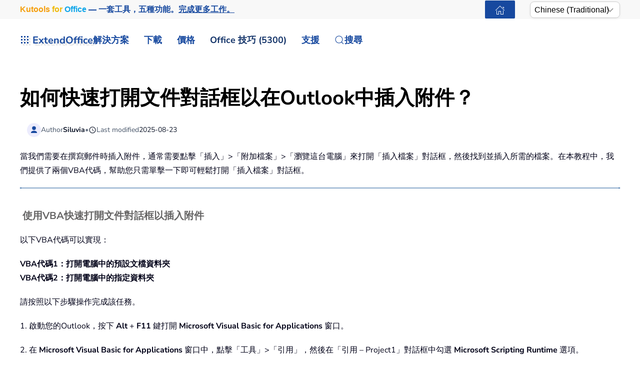

--- FILE ---
content_type: text/html; charset=utf-8
request_url: https://zh-tw.extendoffice.com/documents/outlook/7050-outlook-vba-open-file-dialog-box.html
body_size: 21774
content:
<!DOCTYPE html><html lang=zh-tw dir=ltr><head><meta name=viewport content="width=device-width, initial-scale=1"><link rel=icon href=//cdn.extendoffice.com/images/stories/default_avatar.png sizes=any><link rel=apple-touch-icon href=//cdn.extendoffice.com/images/stories/default_avatar.png><meta charset=utf-8><meta name=robots content="index, follow, max-snippet:-1, max-image-preview:large, max-video-preview:-1"><meta name=description content=學習如何在Outlook中使用VBA創建用於打開文件的對話框，使您可以直接從VBA腳本中選擇和打開文件。><meta name=generator content="Joomla! - Open Source Content Management"><link rel=preconnect href=https://cdn.extendoffice.com><link rel=preload href=//cdn.extendoffice.com/images/stories/doc-outlook/open-file-dialog-box/doc-open-file-dialog-box-1.png as=image fetchpriority=high><link href=//cdn.extendoffice.com/templates/yootheme/css/theme.22.css?1753866220 media=all rel=preload as=style onload="this.rel='stylesheet'"><title>如何快速打開文件對話框以在Outlook中插入附件？</title><link href=//cdn.extendoffice.com/favicon.ico rel=icon type=image/vnd.microsoft.icon> <script type=application/json class="joomla-script-options new">{"joomla.jtext":{"RLTA_BUTTON_SCROLL_LEFT":"Scroll buttons to the left","RLTA_BUTTON_SCROLL_RIGHT":"Scroll buttons to the right","ERROR":"\u932f\u8aa4","MESSAGE":"\u6d88\u606f","NOTICE":"\u6ce8\u610f","WARNING":"\u8b66\u544a","JCLOSE":"\u95dc\u9589","JOK":"OK","JOPEN":"\u6253\u958b"},"system.paths":{"root":"","rootFull":"https:\/\/zh-tw.extendoffice.com\/","base":"","baseFull":"https:\/\/zh-tw.extendoffice.com\/"},"csrf.token":"a6368e920e487efe789e6371838e9a01"}</script><link rel=dns-prefetch href=https://cdn.extendoffice.com><link rel=manifest href=https://cdn.extendoffice.com/manifest.json><meta name=google-adsense-account content=ca-pub-8607818429564656><link rel=canonical href=https://zh-tw.extendoffice.com/documents/outlook/7050-outlook-vba-open-file-dialog-box.html /><link rel=alternate hreflang=ar-SA href=https://ar.extendoffice.com/documents/outlook/7050-outlook-vba-open-file-dialog-box.html /><link rel=alternate hreflang=de-DE href=https://de.extendoffice.com/documents/outlook/7050-outlook-vba-open-file-dialog-box.html /><link rel=alternate hreflang=es-ES href=https://es.extendoffice.com/documents/outlook/7050-outlook-vba-open-file-dialog-box.html /><link rel=alternate hreflang=fr-FR href=https://fr.extendoffice.com/documents/outlook/7050-outlook-vba-open-file-dialog-box.html /><link rel=alternate hreflang=it-IT href=https://it.extendoffice.com/documents/outlook/7050-outlook-vba-open-file-dialog-box.html /><link rel=alternate hreflang=ja-JP href=https://ja.extendoffice.com/documents/outlook/7050-outlook-vba-open-file-dialog-box.html /><link rel=alternate hreflang=ko-KR href=https://ko.extendoffice.com/documents/outlook/7050-outlook-vba-open-file-dialog-box.html /><link rel=alternate hreflang=nl-NL href=https://nl.extendoffice.com/documents/outlook/7050-outlook-vba-open-file-dialog-box.html /><link rel=alternate hreflang=pt-PT href=https://pt.extendoffice.com/documents/outlook/7050-outlook-vba-open-file-dialog-box.html /><link rel=alternate hreflang=ru-RU href=https://ru.extendoffice.com/documents/outlook/7050-outlook-vba-open-file-dialog-box.html /><link rel=alternate hreflang=tr-TR href=https://tr.extendoffice.com/documents/outlook/7050-outlook-vba-open-file-dialog-box.html /><link rel=alternate hreflang=zh-CN href=https://zh-cn.extendoffice.com/documents/outlook/7050-outlook-vba-open-file-dialog-box.html /><link rel=alternate hreflang=zh-TW href=https://zh-tw.extendoffice.com/documents/outlook/7050-outlook-vba-open-file-dialog-box.html /><link rel=alternate hreflang=en-US href=https://www.extendoffice.com/documents/outlook/7050-outlook-vba-open-file-dialog-box.html /><link rel=alternate hreflang=x-default href=https://www.extendoffice.com/documents/outlook/7050-outlook-vba-open-file-dialog-box.html /> <script type=application/ld+json data-type=gsd>{"@context":"https://schema.org","@type":"BreadcrumbList","itemListElement":[{"@type":"ListItem","position":1,"name":"Home","item":"https://zh-tw.extendoffice.com"},{"@type":"ListItem","position":2,"name":"Documents","item":"https://zh-tw.extendoffice.com/documents.html"},{"@type":"ListItem","position":3,"name":"Outlook","item":"https://zh-tw.extendoffice.com/documents/outlook.html"},{"@type":"ListItem","position":4,"name":"如何快速打開文件對話框以在Outlook中插入附件？","item":"https://zh-tw.extendoffice.com/documents/outlook/7050-outlook-vba-open-file-dialog-box.html"}]}</script> <script type=application/ld+json data-type=gsd>{"@context":"https://schema.org","@type":"Article","mainEntityOfPage":{"@type":"WebPage","@id":"https://zh-tw.extendoffice.com/documents/outlook/7050-outlook-vba-open-file-dialog-box.html"},"headline":"如何快速打開文件對話框以在Outlook中插入附件？","description":"h4 { font-size: 20px; color: #656464; } .More p { padding-left: 10px; } .ads { border: solid 1px #CCC; background-color: #f4f4f3; position: relative; } .ads .header { color: white; background-color: #06476f; border: solid 1px #ccc; padding-top: 5px; padding-bottom: 5px; font-size: 20px; font-weight: bold; } 如何快速打開文件對話框以在Outlook中插入附件？ 當我們需要在撰寫郵件時插入附件，通常需要點擊「插入」&gt;「附加檔案」&gt;「瀏覽這台電腦」來打開「插入檔案」對話框，然後找到並插入所需的檔案。在本教程中，我們提供了兩個VBA代碼，幫助您只需單擊一下即可輕鬆打開「插入檔案」對話框。 使用VBA快速打開文件對話框以插入附件 以下VBA代碼可以實現： VBA代碼1：打開電腦中的預設文檔資料夾 VBA代碼2：打開電腦中的指定資料夾 請按照以下步驟操作完成該任務。 1. 啟動您的Outlook，按下 Alt + F11 鍵打開 Microsoft Visual Basic for Applications 窗口。 2. 在 Microsoft Visual Basic for Applications 窗口中，點擊「工具」&gt;「引用」，然後在「引用 – Project1」對話框中勾選 Microsoft Scripting Runtime 選項。 3. 點擊「插入」&gt;「模組」。然後將以下VBA代碼之一複製到模組窗口中。 VBA代碼1：打開電腦中的預設文檔資料夾 Sub OpenFileDialog() &#039;Updated by Extendoffice 20220713 Dim xApp As Object Dim xFileDlg As FileDialog Dim xSelItem As Variant Dim xMail As MailItem On Error Resume Next Set xApp = CreateObject(&quot;Excel.Application&quot;) xApp.Visible = False Set xFileDlg = xApp.Application.FileDialog(msoFileDialogFilePicker) xFileDlg.AllowMultiSelect = True If xFileDlg.Show = 0 Then Exit Sub Set xMail = Application.ActiveInspector.currentItem For Each xSelItem In xFileDlg.SelectedItems xMail.Attachments.Add xSelItem Next xApp.Quit Set xFileDlg = Nothing Set xApp = Nothing End Sub VBA代碼2：打開電腦中的指定資料夾 Sub OpenCertianFolderDialog() &#039;Updated by Extendoffice 20220713 Dim xApp As Object Dim xFileDlg As FileDialog Dim xSelItem As Variant Dim xMail As MailItem On Error Resume Next Set xApp = CreateObject(&quot;Excel.Application&quot;) xApp.Visible = False Set xFileDlg = xApp.Application.FileDialog(msoFileDialogFilePicker) xFileDlg.InitialFileName = &quot;C:\\Users\\Win10x64Test\\Desktop\\save attachments\\&quot; &#039;Specify the path to the folder you want to open xFileDlg.AllowMultiSelect = True If xFileDlg.Show = 0 Then GoTo L1 Set xMail = Application.ActiveInspector.CurrentItem For Each xSelItem In xFileDlg.SelectedItems xMail.Attachments.Add xSelItem Next L1: xApp.Quit Set xFileDlg = Nothing Set xApp = Nothing End Sub 注意： 1) VBA代碼1有助於打開電腦中的預設文檔資料夾。 2) 在VBA代碼2中，請將以下行中的資料夾路徑更改為您需要的路徑。 xFileDlg.InitialFileName = &quot;C:\\Users\\Win10x64Test\\Desktop\\save attachments\\&quot; 每次運行此代碼時，將會打開指定的資料夾。 4. 按下 Alt + Q 鍵關閉 Microsoft Visual Basic for Applications 窗口。 現在您需要一個按鈕來運行宏。 5. 點擊「首頁」&gt;「新建郵件」創建新郵件。在郵件窗口中，點擊「自定義快速訪問工具欄」&gt;「更多命令」。 6. 在 Outlook 選項 對話框中，您需要進行如下配置。 6.1) 在「從下列位置選擇命令」下拉列表中，選擇「宏」； 6.2) 選擇您在上一步添加的宏； 6.3) 點擊「添加」按鈕將此宏添加到「自定義快速訪問工具欄」框中。 7. 保持右側框中的腳本被選中，然後點擊「修改」按鈕。在「修改按鈕」對話框中，為腳本分配一個新的按鈕並點擊「確定」。 8. 在 Outlook 選項 對話框中點擊「確定」保存更改。 9. 您在第7步指定的按鈕將被添加到快速訪問工具欄中。在撰寫郵件時，如果要插入附件，只需點擊此按鈕即可打開「瀏覽」資料夾並選擇需要插入的檔案。 .second-line-indent { text-indent: -1.7em; } .second-line-indent::first-line { text-indent: 1.7em; } 最佳辦公室生產力工具 最新消息：Kutools for Outlook 推出免費版本！ 體驗全新 Kutools for Outlook，超過100項精彩功能！立即下載！ 🤖 Kutools AI ：採用先進的AI技術輕鬆處理郵件，包括答覆、摘要、優化、擴充、翻譯及撰寫郵件。 📧 郵件自動化：自動回覆（支援POP及IMAP） / 排程發送郵件 / 發送郵件時根據規則自動抄送密送 / 自動轉發（高級規則） / 自動添加問候語 / 自動分割多收件人郵件為個別郵件 ... 📨 郵件管理：撤回郵件 / 根據主題等方式阻止詐騙郵件 / 刪除重複郵件 / 高級搜索 / 整合文件夾 ... 📁 附件專業工具：批量保存 / 批量拆離 / 批量壓縮 / 自動保存 / 自動拆離 / 自動壓縮 ... 🌟 介面魔法：😊更多精美與酷炫表情符號 /重要郵件來臨時提醒 / 最小化 Outlook 而非關閉 ... 👍 一鍵便利：帶附件全部答復 / 防詐騙郵件 / 🕘顯示發件人時區 ... 👩🏼‍🤝‍👩🏻 聯絡人與日曆：從選中郵件批量添加聯絡人 / 分割聯絡人組為個別組 / 移除生日提醒 ... 以您偏好的語言使用 Kutools，支援英語、西班牙語、德語、法語、中文及超過40種其他語言！ 只需點擊一次，即可立即解鎖 Kutools for Outlook。別等了，現在下載提升您的工作效率！ Kutools for Outlook 功能清單立即下載前往購買 🚀 一鍵下載 — 獲取全部 Office 插件 強力推薦：Kutools for Office（5合1） 一鍵下載五個安裝程式，包括 Kutools for Excel, Outlook, Word, PowerPoint及 Office Tab Pro。 立即下載！ ✅ 一鍵便利：一次操作即可下載全部五套安裝包。 🚀 隨時處理任何 Office 任務：安裝您需求的插件，隨時隨地。 🧰 包含：Kutools for Excel / Kutools for Outlook / Kutools for Word / Office Tab Pro / Kutools for PowerPoint 套件介紹 ⬇下載套件 💳 購買套件","image":{"@type":"ImageObject","url":"https://zh-tw.extendoffice.com/"},"publisher":{"@type":"Organization","name":"ExtendOffice","logo":{"@type":"ImageObject","url":"https://zh-tw.extendoffice.com/images/logo_gd.png"}},"author":{"@type":"Person","name":"Siluvia","url":"https://zh-tw.extendoffice.com/documents/outlook/7050-outlook-vba-open-file-dialog-box.html"},"datePublished":"2022-07-20T17:10:01+08:00","dateCreated":"2022-07-20T17:10:01+08:00","dateModified":"2025-08-23T17:27:39+08:00"}</script><style class=jchoptimize-image-attributes>img{max-width:100%;height:auto}</style><style class=jchoptimize-critical-css id=9123a241da0fb10a2c23010c2e7141c2a743f3efd96f90c0848ca31523647c08>.uk-hidden-visually:not(:focus):not(:active):not(:focus-within){position:absolute !important;width:1px !important;height:1px !important;padding:0 !important;border:0 !important;margin:0 !important;overflow:hidden !important;clip-path:inset(50%) !important;white-space:nowrap !important}</style> <script src=//cdn.extendoffice.com/media/com_jchoptimize/cache/js/7f27b5bcb6be0b0fb93c86462d95794c72f40c46a55c12e9f12aec231fe2c632.js></script> <script data-jch=js0>rltaSettings={"switchToAccordions":true,"switchBreakPoint":576,"buttonScrollSpeed":5,"addHashToUrls":true,"rememberActive":true,"wrapButtons":false,"switchBasedOn":"window","animations":"fade,slide","animationSpeed":7,"mode":"click","slideshowInterval":5000,"slideshowRestart":"1","slideshowRestartTimeout":10000,"scroll":"0","scrollOnLinks":"0","scrollOnUrls":"adaptive","scrollOffsetTop":20,"scrollOffsetBottom":20,"useWideScreenScrollOffsets":false,"scrollOffsetBreakPoint":576,"scrollOffsetTopWide":20,"scrollOffsetBottomWide":20}</script> <script>window.yootheme||={};var $theme=yootheme.theme={"i18n":{"close":{"label":"Close"},"totop":{"label":"Back to top"},"marker":{"label":"Open"},"navbarToggleIcon":{"label":"Open Menu"},"paginationPrevious":{"label":"Previous page"},"paginationNext":{"label":"Next Page"},"searchIcon":{"toggle":"Open Search","submit":"Submit Search"},"slider":{"next":"Next slide","previous":"Previous slide","slideX":"Slide %s","slideLabel":"%s of %s"},"slideshow":{"next":"Next slide","previous":"Previous slide","slideX":"Slide %s","slideLabel":"%s of %s"},"lightboxPanel":{"next":"Next slide","previous":"Previous slide","slideLabel":"%s of %s","close":"Close"}}};</script> <script>(function(w,d,s,l,i){w[l]=w[l]||[];w[l].push({'gtm.start':new Date().getTime(),event:'gtm.js'});var f=d.getElementsByTagName(s)[0],j=d.createElement(s),dl=l!='dataLayer'?'&l='+l:'';j.async=true;j.src='https://www.googletagmanager.com/gtm.js?id='+i+dl;f.parentNode.insertBefore(j,f);})(window,document,'script','dataLayer','GTM-M9PVJ2L');</script> <script>if('serviceWorker'in navigator){window.addEventListener('load',function(){navigator.serviceWorker.register('/sw.js').then(function(registration){}).catch(function(error){});});}</script> <script>document.addEventListener("DOMContentLoaded",function(){const e=["https://cdn.extendoffice.com/media/prism/prism.css","https://cdn.extendoffice.com/media/prism/prism.js","https://cdn.extendoffice.com/templates/yootheme/js/lite-yt-embed.js","https://cdn.extendoffice.com/templates/yootheme/css/lite-yt-embed.css","https://cdn.extendoffice.com/templates/yootheme/css/tabsaccordions-theme.css","https://cdn.extendoffice.com/templates/yootheme/css/fontawesome.css","https://cdn.extendoffice.com/templates/yootheme/vendor/assets/uikit/dist/js/uikit-icons-tech-space.min.js"];e.forEach(function(e){let t;e.endsWith(".css")?document.querySelector(`link[href="${e}"]`)||(t=document.createElement("link"),t.rel="stylesheet",t.href=e,document.head.appendChild(t)):e.endsWith(".js")&&!document.querySelector(`script[src="${e}"]`)&&(t=document.createElement("script"),t.src=e,t.defer=!0,e.endsWith("prism.js")&&t.addEventListener("load",function(){Prism.highlightAll()}),document.body.appendChild(t))});});</script> <script>document.addEventListener('DOMContentLoaded',function(){var e=document.createElement('script');e.type='module';e.src="https://cdn.extendoffice.com/media/tabsaccordions/js/script.min.js";e.onload=function(){if(window.RegularLabs&&window.RegularLabs.TabsAccordions&&typeof window.RegularLabs.TabsAccordions.init==='function'){window.RegularLabs.TabsAccordions.init(null)}else{console.error('Initialization function not found or script not loaded correctly')}};e.onerror=function(){console.error('The script failed to load.')};document.body.appendChild(e)});</script><style>.jchoptimize-reduce-dom{min-height:200px}</style> </head><body class=""><div class="uk-hidden-visually uk-notification uk-notification-top-left uk-width-auto"><div class=uk-notification-message> <a href=#tm-main class=uk-link-reset>Skip to main content</a> </div></div><div class="tm-page-container uk-clearfix"><div class="tm-page uk-margin-auto"> <header class="tm-header-mobile uk-hidden@s"><div class=uk-navbar-container><div class="uk-container uk-container-expand"> <nav class=uk-navbar uk-navbar="{&quot;align&quot;:&quot;center&quot;,&quot;container&quot;:&quot;.tm-header-mobile&quot;,&quot;boundary&quot;:&quot;.tm-header-mobile .uk-navbar-container&quot;}"><div class=uk-navbar-right><div class=uk-navbar-item id=module-968><div class="uk-margin-remove-last-child custom"><style>#log svg{padding-bottom:3px}.shadow{-webkit-filter:drop-shadow( 4px 4px 0 rgba(0,0,0,0.1));filter:drop-shadow( 4px 4px 0 rgba(0,0,0,0.1))}.right-log{margin-right:5px}.at-expanding-share-button .at-expanding-share-button-toggle-bg>span{border-radius:2px !important;z-index:99999}.at-expanding-share-button .at-icon-wrapper{border-radius:2px !important;z-index:99999}div.code-toolbar>.toolbar>.toolbar-item>a,div.code-toolbar>.toolbar>.toolbar-item>button,div.code-toolbar>.toolbar>.toolbar-item>span{color:#fff;font-size:16px;background:#17499F;margin-right:25px}.zoom-in-b{cursor:url(//cdn.extendoffice.com/images/stories/search-plus-b.svg),auto}.navbarW{z-index:800!important}.jlexreview ._btn{background:#17499F!important;color:#ffffff!important}.jlexreview{font-family:'Nunito Sans';font-size:16px;font-weight:400;line-height:1.75;-webkit-text-size-adjust:100%;background:#fff;color:#000118;-webkit-font-smoothing:antialiased;-moz-osx-font-smoothing:grayscale;text-rendering:optimizeLegibility}.is-active{color:#17499F!important}.captcha-container{margin-top:10px;margin-left:5px}.requiredsign{margin-left:45px;font-size:16px;margin-bottom:5px}.ce-cf-container{margin-bottom:10px}</style><div><span class=logofont><a class=uk-link-heading href=/><span id=log class="shadow right-log" uk-icon=grid></span>ExtendOffice</a></span></div></div></div> <a uk-toggle href=#tm-dialog-mobile class=uk-navbar-toggle><div uk-navbar-toggle-icon></div></a> </div></nav> </div> </div><div id=tm-dialog-mobile uk-offcanvas="container: true; overlay: true" mode=slide flip><div class="uk-offcanvas-bar uk-flex uk-flex-column"> <button class="uk-offcanvas-close uk-close-large" type=button uk-close uk-toggle="cls: uk-close-large; mode: media; media: @s"></button><div class=uk-margin-auto-bottom><div class=uk-panel id=module-menu-dialog-mobile><ul class="uk-nav uk-nav-secondary uk-nav-divider uk-nav-accordion" uk-nav="targets: &gt; .js-accordion"> <li class="item-6926 js-accordion uk-parent"><a href>解決方案 <span uk-nav-parent-icon></span></a> <ul class=uk-nav-sub> <li class=item-6928><a href=/product/office-tab.html>Office Tab</a></li> <li class=item-6929><a href=/product/kutools-for-excel.html>Kutools for Excel</a></li> <li class=item-6930><a href=/product/kutools-for-outlook.html>Kutools for Outlook</a></li> <li class=item-6931><a href=/product/kutools-for-word.html>Kutools for Word</a></li> <li class=item-6932><a href=/product/kutools-for-powerpoint.html>Kutools for PowerPoint</a></li></ul></li> <li class="item-6927 js-accordion uk-parent"><a href>下載 <span uk-nav-parent-icon></span></a> <ul class=uk-nav-sub> <li class=item-6933><a href=/download/office-tab.html><span class=uk-margin-small-right uk-icon="icon: download;"></span> Office Tab</a></li> <li class=item-6934><a href=/download/kutools-for-excel.html><span class=uk-margin-small-right uk-icon="icon: download;"></span> Kutools for Excel</a></li> <li class=item-6935><a href=/download/kutools-for-outlook.html><span class=uk-margin-small-right uk-icon="icon: download;"></span> Kutools for Outlook</a></li> <li class=item-6936><a href=/download/kutools-for-word.html><span class=uk-margin-small-right uk-icon="icon: download;"></span> Kutools for Word</a></li> <li class="item-6939 uk-nav-divider"></li> <li class=item-6937><a href=/support/uninstall-software.html><span class=uk-margin-small-right uk-icon="icon: info;"></span> 簡化安裝流程</a></li> <li class=item-6938><a href=/support/end-user-license-agreement.html><span class=uk-margin-small-right uk-icon="icon: info;"></span> 使用者授權協議</a></li></ul></li> <li class="item-6940 js-accordion uk-parent"><a href>定價 <span uk-nav-parent-icon></span></a> <ul class=uk-nav-sub> <li class=item-6941><a href=/order/office-tab.html><span class=uk-margin-small-right uk-icon="icon: cart;"></span> Office Tab</a></li> <li class=item-6942><a href=/order/kutools-for-excel.html><span class=uk-margin-small-right uk-icon="icon: cart;"></span> Kutools for Excel</a></li> <li class=item-6943><a href=/order/kutools-for-outlook.html><span class=uk-margin-small-right uk-icon="icon: cart;"></span> Kutools for Outlook</a></li> <li class=item-6944><a href=/order/kutools-for-word.html><span class=uk-margin-small-right uk-icon="icon: cart;"></span> Kutools for Word</a></li> <li class=item-6946><a href="https://secure.2checkout.com/checkout/buy?merchant=EXTENDOF&amp;tpl=one-column&amp;style=one-column6709c8cf4807c&amp;prod=2YBBDGRNS9%3BT9O366GOHW%3B2GHHY7WZLC%3B3844J8UMU3&amp;qty=1%3B1%3B1%3B1"><span class=uk-margin-small-right uk-icon="icon: cart;"></span> 4合1軟體套裝</a></li> <li class="item-6945 uk-nav-divider"></li> <li class=item-6947><a href=/support/refund-policy.html><span class=uk-margin-small-right uk-icon="icon: info;"></span> 60天退款</a></li></ul></li> <li class="item-6948 js-accordion uk-parent"><a href>Office 技巧 (5300) <span uk-nav-parent-icon></span></a> <ul class=uk-nav-sub> <li class=item-6949><a href=/documents/excel.html><span class=uk-margin-small-right uk-icon="icon: question;"></span> 如何操作 Excel (3000+)</a></li> <li class=item-6950><a href=/documents/outlook.html><span class=uk-margin-small-right uk-icon="icon: question;"></span> Outlook 使用技巧 (1200+)</a></li> <li class=item-6951><a href=/documents/word.html><span class=uk-margin-small-right uk-icon="icon: question;"></span> 如何使用 Word (300+)</a></li> <li class="item-6952 uk-nav-divider"></li> <li class=item-6953><a href=/excel/functions.html><span class=uk-margin-small-right uk-icon="icon: file-text;"></span> Excel 函數 (498)</a></li> <li class=item-6954><a href=/excel/formulas.html><span class=uk-margin-small-right uk-icon="icon: file-text;"></span> Excel 公式 (350)</a></li> <li class=item-6955><a href=/excel/excel-charts.html><span class=uk-margin-small-right uk-icon="icon: camera;"></span> Excel 圖表</a></li> <li class=item-6956><a href=/outlook-tutorials-home.html><span class=uk-margin-small-right uk-icon="icon: mail;"></span> Outlook 教程</a></li></ul></li> <li class="item-6957 js-accordion uk-parent"><a href>支援 <span uk-nav-parent-icon></span></a> <ul class=uk-nav-sub> <li class="item-6958 uk-parent"><a href>變更日誌</a> <ul> <li class=item-6959><a href=/support/latest-updates/office-tab.html><span class=uk-margin-small-right uk-icon="icon: history;"></span> Office Tab</a></li> <li class=item-6960><a href=/support/latest-updates/kutools-for-excel.html><span class=uk-margin-small-right uk-icon="icon: history;"></span> Kutools for Excel</a></li> <li class=item-6961><a href=/support/latest-updates/kutools-for-outlook.html><span class=uk-margin-small-right uk-icon="icon: history;"></span> Kutools for Outlook</a></li> <li class=item-6962><a href=/support/latest-updates/kutools-for-word.html><span class=uk-margin-small-right uk-icon="icon: history;"></span> Kutools for Word</a></li></ul></li> <li class="item-6963 uk-nav-divider"></li> <li class="item-6964 uk-parent"><a href>功能教程</a> <ul> <li class=item-6965><a href=/product/office-tab/office-tab-feature-demo.html><span class=uk-margin-small-right uk-icon="icon: file-pdf;"></span> Office Tab</a></li> <li class=item-6966><a href=/product/kutools-for-excel/product-tutorials.html><span class=uk-margin-small-right uk-icon="icon: file-pdf;"></span> Kutools for Excel</a></li> <li class=item-6967><a href=/product/kutools-for-outlook/product-tutorials.html><span class=uk-margin-small-right uk-icon="icon: file-pdf;"></span> Kutools for Outlook</a></li> <li class=item-6968><a href=/product/kutools-for-word/product-tutorials.html><span class=uk-margin-small-right uk-icon="icon: file-pdf;"></span> Kutools for Word</a></li></ul></li> <li class="item-6970 uk-nav-divider"></li> <li class="item-6969 uk-parent"><a href>需要幫助嗎？</a> <ul> <li class=item-6971><a href=/support/retrieveb-license-information.html><span class=uk-margin-small-right uk-icon="icon: chevron-double-right;"></span> 遺失授權？</a></li> <li class=item-6972><a href=/support/bug-report.html><span class=uk-margin-small-right uk-icon="icon: chevron-double-right;"></span> 錯誤回報</a></li> <li class="item-6974 uk-nav-divider"></li> <li class=item-6975><a href=/support/about-us.html><span class=uk-margin-small-right uk-icon="icon: user;"></span> 關於我們</a></li> <li class="item-6976 uk-nav-divider"></li> <li class=item-6977><a href=/support/search.html><span class=uk-margin-small-right uk-icon="icon: search;"></span> 搜尋</a></li></ul></li></ul></li></ul></div></div></div></div></header><div class="tm-toolbar tm-toolbar-default uk-visible@s"><div class="uk-container uk-flex uk-flex-middle"><div><div class="uk-grid-medium uk-child-width-auto uk-flex-middle" uk-grid="margin: uk-margin-small-top"><div><div class="uk-panel uk-visible@l" id=module-1070><div class="uk-margin-remove-last-child custom"><p style="margin:0;font:600 16px/1.4 -apple-system,BlinkMacSystemFont,'Segoe UI',Roboto,Helvetica,Arial,sans-serif; white-space:nowrap;"><a href=/product/kutools-for-office.html class=eo-breathe-ads-1 style=color:#17499F;text-decoration:none; aria-label="Kutools for Office — One Suite. Five Tools. Get More Done."><span class=eo-word>Kutools</span> <span class=eo-word>for</span> <span class=eo-word>Office</span> — 一套工具，五種功能。<span style=text-decoration:underline;>完成更多工作。</span></a></p><style>@keyframes eo-breathe-ads-1{0%,100%{transform:scale(1);text-shadow:none}50%{transform:scale(1.03);text-shadow:0 0 0.65em rgba(23,73,159,.28)}}.eo-breathe-ads-1{display:inline-block;animation:eo-breathe-ads-1 2.6s ease-in-out infinite;transform-origin:center;will-change:transform;backface-visibility:hidden}@media (prefers-reduced-motion:reduce){.eo-breathe-ads-1{animation:none}}</style> <script>(()=>{const palette=["#EFB90A","#2A79C4","#E63946","#2A9D8F","#6D28D9","#0EA5E9","#F59E0B","#10B981"];const container=document.querySelector('a.eo-breathe-ads-1');if(!container)return;const words=container.querySelectorAll('.eo-word');if(!words.length)return;words.forEach(w=>w.style.transition='color .6s ease');const shuffle=(arr)=>{const a=arr.slice();for(let i=a.length-1;i>0;i--){const j=(Math.random()*(i+1))|0;[a[i],a[j]]=[a[j],a[i]];}
return a;};const recolor=()=>{const cols=shuffle(palette);words.forEach((w,i)=>{w.style.color=cols[i%cols.length];});};recolor();const prefersReduced=window.matchMedia&&window.matchMedia('(prefers-reduced-motion: reduce)').matches;if(!prefersReduced){setInterval(recolor,2200);}})();</script></div></div></div><div><div class=uk-panel id=module-1160><div class="uk-margin-remove-last-child custom"><noscript><iframe src="https://www.googletagmanager.com/ns.html?id=GTM-M9PVJ2L" height=0 width=0 style=display:none;visibility:hidden></iframe></noscript></div></div></div></div></div><div class=uk-margin-auto-left><div class="uk-grid-medium uk-child-width-auto uk-flex-middle" uk-grid="margin: uk-margin-small-top"><div><div class=uk-panel id=module-1077><div class="uk-margin-remove-last-child custom"><a href=/ class="uk-button uk-button-primary uk-button-small home-page" aria-label="ExtendOffice Home Page" title=回到首頁 style=margin-right:0;><span class=uk-icon uk-icon=home></span></a> </div></div></div><div><div class=uk-panel id=module-1082><div class="uk-margin-remove-last-child custom"><div class=custom-select> <select id=languageSelector aria-label="Select Language"> <option value=www class=notranslate>English</option> <option value=ar class=notranslate>Arabic</option> <option value=de class=notranslate>German</option> <option value=es class=notranslate>Spanish</option> <option value=fr class=notranslate>French</option> <option value=it class=notranslate>Italian</option> <option value=ja class=notranslate>Japanese</option> <option value=ko class=notranslate>Korean</option> <option value=nl class=notranslate>Dutch</option> <option value=pt class=notranslate>Portuguese</option> <option value=ru class=notranslate>Russian</option> <option value=tr class=notranslate>Turkish</option> <option value=zh-cn class=notranslate>Chinese (Simplified)</option> <option value=zh-tw class=notranslate>Chinese (Traditional)</option> </select> </div><style>.custom-select{position:relative;display:inline-block;width:180px;font-family:sans-serif}.custom-select select{-webkit-appearance:none;-moz-appearance:none;appearance:none;width:100%;padding:5px 20px 5px 8px;font-size:16px;line-height:1.4;border:1px solid #ccc;border-radius:8px;background:#fff url("data:image/svg+xml,%3Csvg xmlns='http://www.w3.org/2000/svg' width='14' height='8'%3E%3Cpath d='M1 1l6 6 6-6' stroke='%23999' stroke-width='2' fill='none'/%3E%3C/svg%3E") no-repeat right 12px center;box-shadow:0 2px 5px rgba(0,0,0,0.05);cursor:pointer;transition:border-color 0.2s ease,box-shadow 0.2s ease}.custom-select select:hover{border-color:#b3b3b3}.custom-select select:focus{outline:none;border-color:#66afe9;box-shadow:0 0 0 3px rgba(102,175,233,0.25)}.custom-select select option{padding:8px}</style> <script>function getSubdomain(){try{var hostname=window.location.hostname;var parts=hostname.split('.');if(parts.length>2){return parts[0];}
return'www';}catch(error){console.error('Error detecting subdomain:',error);}}
function setCurrentLanguage(){try{var currentLang=getSubdomain();var selector=document.getElementById('languageSelector');if(selector&&selector.querySelector(`option[value="${currentLang}"]`)){selector.value=currentLang;}else{console.error('Language selector or option not found.');}}catch(error){console.error('Error setting current language:',error);}}
document.addEventListener('DOMContentLoaded',function(){try{setCurrentLanguage();document.getElementById('languageSelector').addEventListener('change',function(){var selectedLanguage=this.value;var pathname=window.location.pathname;window.location.href=`https://${selectedLanguage}.extendoffice.com${pathname}`;});}catch(error){console.error('Error initializing language selector:',error);}});</script></div></div></div></div></div></div></div><header class="tm-header uk-visible@s"><div uk-sticky media=@s show-on-up animation=uk-animation-slide-top cls-active=uk-navbar-sticky sel-target=.uk-navbar-container><div class="uk-navbar-container uk-navbar-primary"><div class=uk-container> <nav class=uk-navbar uk-navbar="{&quot;align&quot;:&quot;center&quot;,&quot;container&quot;:&quot;.tm-header &gt; [uk-sticky]&quot;,&quot;boundary&quot;:&quot;.tm-header .uk-navbar-container&quot;}"><div class="uk-navbar-left "><div class="uk-navbar-item uk-visible@m" id=module-958><div class="uk-margin-remove-last-child custom"><style>#log svg{padding-bottom:3px}.shadow{-webkit-filter:drop-shadow(4px 4px 0 rgba(0,0,0,.1));filter:drop-shadow(4px 4px 0 rgba(0,0,0,.1))}.right-log{margin-right:5px}.at-expanding-share-button .at-expanding-share-button-toggle-bg>span{border-radius:2px!important;z-index:99999}.at-expanding-share-button .at-icon-wrapper{border-radius:2px!important;z-index:99999}.at-expanding-share-button[data-position=bottom-right]{bottom:85px!important}.lang-custom{border:2px solid #17499F;border-radius:2px;box-sizing:border-box;color:#FFF;cursor:pointer;padding:1px 1px;margin-left:-24px;font-size:12px!important}div.code-toolbar>.toolbar>.toolbar-item>a,div.code-toolbar>.toolbar>.toolbar-item>button,div.code-toolbar>.toolbar>.toolbar-item>span{color:#fff;font-size:16px;background:#17499F;margin-right:25px}.zoom-in-b{cursor:url(//cdn.extendoffice.com/images/stories/search-plus-b.svg),auto}.navbarW{z-index:800!important}.jlexreview ._btn{background:#17499F!important;color:#fff!important}.jlexreview{font-family:Nunito Sans;font-size:16px;font-weight:400;line-height:1.75;-webkit-text-size-adjust:100%;background:#fff;color:#000118;-webkit-font-smoothing:antialiased;-moz-osx-font-smoothing:grayscale;text-rendering:optimizeLegibility}.captcha-container{margin-top:10px;margin-left:5px}.requiredsign{margin-left:45px;font-size:16px;margin-bottom:5px}.ce-cf-container{margin-bottom:10px}#fd .o-avatar__content img{height:36px!important;width:36px!important;border:2px solid #17499F;margin-top:-2px}@media (min-width:960px):not(.uk-sticky-below)>.uk-navbar-container:not(.uk-navbar){padding-top:10px!important;padding-bottom:10px!important}.icon-eye::before{font-family:'Font Awesome 6 Free';font-weight:900;display:inline-block;font-style:normal;font-variant:normal;text-rendering:auto;-webkit-font-smoothing:antialiased}.icon-eye.open-eye::before{content:"\f06e"}.icon-eye.closed-eye::before{content:"\f070"}.icon-fw{width:1.28571429em;text-align:center}#jreview-listing .re-avatar .re-author-name{word-wrap:break-word}</style><div><span class=logofont><a class=uk-link-heading href=/><span id=log class="shadow right-log" uk-icon=grid></span>ExtendOffice</a></span></div></div></div><div class=uk-navbar-item id=module-menu-navbar><ul class=uk-subnav uk-dropnav="{&quot;boundary&quot;:&quot;false&quot;,&quot;container&quot;:&quot;.tm-header &gt; [uk-sticky]&quot;}"> <li class="item-1272 uk-parent"><a role=button>解決方案</a> <div class=uk-dropdown mode=hover><div class="uk-drop-grid uk-child-width-1-1" uk-grid><div><ul class="uk-nav uk-dropdown-nav"> <li class=item-7189><a href=/product/kutools-for-office.html><div>Kutools for Office<div class=tm-subtitle>一套軟體，全方位解決方案</div></div></a></li> <li class=item-1273><a href=/product/office-tab.html>Office Tab</a></li> <li class=item-1274><a href=/product/kutools-for-excel.html>Kutools for Excel</a></li> <li class=item-1276><a href=/product/kutools-for-outlook.html>Kutools for Outlook</a></li> <li class=item-1275><a href=/product/kutools-for-word.html>Kutools for Word</a></li> <li class=item-6798><a href=/product/kutools-for-powerpoint.html>Kutools for PowerPoint</a></li></ul></div></div></div></li> <li class="item-1960 uk-parent"><a href=/download.html>下載</a> <div class=uk-dropdown><div class="uk-drop-grid uk-child-width-1-1" uk-grid><div><ul class="uk-nav uk-dropdown-nav"> <li class=item-7190><a href=/download/kutools-for-office.html><div class="uk-grid uk-grid-small"><div class=uk-width-auto><span uk-icon="icon: download;"></span></div><div class=uk-width-expand>Kutools for Office<div class=tm-subtitle>一套軟體，五種工具，一個授權</div></div></div></a></li> <li class=item-1965><a href=/download/office-tab.html><span uk-icon="icon: download;"></span> Office Tab</a></li> <li class=item-1966><a href=/download/kutools-for-excel.html><span uk-icon="icon: download;"></span> Kutools for Excel</a></li> <li class=item-1968><a href=/download/kutools-for-outlook.html><span uk-icon="icon: download;"></span> Kutools for Outlook</a></li> <li class=item-1967><a href=/download/kutools-for-word.html><span uk-icon="icon: download;"></span> Kutools for Word</a></li> <li class=item-6799><a href=/download/kutools-for-powerpoint.html><span uk-icon="icon: download;"></span> Kutools for PowerPoint</a></li> <li class=item-1963><a href=/support/uninstall-software.html><span uk-icon="icon: info;"></span> 簡化設定</a></li> <li class=item-1962><a href=/support/end-user-license-agreement.html><span uk-icon="icon: info;"></span> 終端使用者授權合約</a></li></ul></div></div></div></li> <li class="item-2404 uk-parent"><a role=button>價格</a> <div class=uk-dropdown mode=hover><div class="uk-drop-grid uk-child-width-1-1" uk-grid><div><ul class="uk-nav uk-dropdown-nav"> <li class=item-7191><a href=/order/kutools-for-office.html><div class="uk-grid uk-grid-small"><div class=uk-width-auto><span uk-icon="icon: cart;"></span></div><div class=uk-width-expand>Kutools for Office<div class=tm-subtitle>一套軟體，超值價格</div></div></div></a></li> <li class=item-2408><a href=/order/office-tab.html><span uk-icon="icon: cart;"></span> Office Tab</a></li> <li class=item-2405><a href=/order/kutools-for-excel.html><span uk-icon="icon: cart;"></span> Kutools for Excel</a></li> <li class=item-2406><a href=/order/kutools-for-outlook.html><span uk-icon="icon: cart;"></span> Kutools for Outlook</a></li> <li class=item-2407><a href=/order/kutools-for-word.html><span uk-icon="icon: cart;"></span> Kutools for Word</a></li> <li class=item-6720><a href=/support/refund-policy.html><span uk-icon="icon: info;"></span> 60天退款</a></li></ul></div></div></div></li> <li class="item-1277 uk-active uk-parent"><a role=button>Office 技巧 (5300)</a> <div class=uk-dropdown mode=hover><div class="uk-drop-grid uk-child-width-1-1" uk-grid><div><ul class="uk-nav uk-dropdown-nav"> <li class=item-1278><a href=/documents/excel.html><span uk-icon="icon: question;"></span> Excel 技巧與竅門 (3000+)</a></li> <li class="item-1280 uk-active"><a href=/documents/outlook.html><span uk-icon="icon: question;"></span> Outlook 使用技巧與竅門 (1200+)</a></li> <li class=item-1279><a href=/documents/word.html><span uk-icon="icon: question;"></span> Word 使用技巧與竅門 (300+)</a></li> <li class=item-2112><a href=/excel/functions.html><span uk-icon="icon: file-text;"></span> Excel 函數 (498)</a></li> <li class=item-2113><a href=/excel/formulas.html><span uk-icon="icon: file-text;"></span> Excel 公式 (350)</a></li> <li class=item-3063><a href=/excel/excel-charts.html><span uk-icon="icon: camera;"></span> Excel 圖表</a></li> <li class=item-2636><a href=/outlook-tutorials-home.html><span uk-icon="icon: mail;"></span> Outlook 教學</a></li> <li class=item-6757><a href="https://chatgpt.com/g/g-6PGB6rbqG-extendoffice?oai-dm=1" target=_blank><span uk-icon="icon: microphone;"></span> ExtendOffice GPT</a></li></ul></div></div></div></li> <li class="item-1281 uk-parent"><a href=/support.html>支援</a> <div class=uk-dropdown pos=bottom-center style="width: 800px;"><div class="uk-grid tm-grid-expand uk-grid-margin" uk-grid><div class="uk-width-1-3@m uk-flex-first"><h4> 更新日誌 </h4><div><ul class="uk-margin-remove-bottom uk-nav uk-nav-default"> <li class="el-item "> <a class=el-link href=/support/latest-updates/office-tab.html> <span class=el-image uk-icon="icon: clock;"></span> Office Tab </a></li> <li class="el-item "> <a class=el-link href=/support/latest-updates/kutools-for-excel.html> <span class=el-image uk-icon="icon: clock;"></span> Kutools for Excel </a></li> <li class="el-item "> <a class=el-link href=/support/latest-updates/kutools-for-outlook.html> <span class=el-image uk-icon="icon: clock;"></span> Kutools for Outlook </a></li> <li class="el-item "> <a class=el-link href=/support/latest-updates/kutools-for-word.html> <span class=el-image uk-icon="icon: clock;"></span> Kutools for Word </a></li> <li class=uk-nav-divider></li> <li class="el-item "> <a class=el-link href=/support/about-us.html><div class="uk-grid uk-grid-small uk-child-width-expand uk-flex-nowrap uk-flex-middle"><div class=uk-width-auto><span class=el-image uk-icon="icon: user;"></span></div><div> 關於我們 <div class=uk-nav-subtitle>我們的團隊</div></div></div></a></li> </ul> </div> </div><div class="uk-width-1-3@m uk-flex-first"><h4> 功能教程 </h4><div><ul class="uk-margin-remove-bottom uk-nav uk-nav-default"> <li class="el-item "> <a class=el-link href=/product/office-tab/office-tab-feature-demo.html> <span class=el-image uk-icon="icon: file-pdf;"></span> Office Tab </a></li> <li class="el-item "> <a class=el-link href=/product/kutools-for-excel/product-tutorials.html> <span class=el-image uk-icon="icon: file-pdf;"></span> Kutools for Excel </a></li> <li class="el-item "> <a class=el-link href=/product/kutools-for-outlook/product-tutorials.html> <span class=el-image uk-icon="icon: file-pdf;"></span> Kutools for Outlook </a></li> <li class="el-item "> <a class=el-link href=/product/kutools-for-word/product-tutorials.html> <span class=el-image uk-icon="icon: file-pdf;"></span> Kutools for Word </a></li> <li class=uk-nav-divider></li> <li class="el-item "> <a class=el-link href=/support/search.html><div class="uk-grid uk-grid-small uk-child-width-expand uk-flex-nowrap uk-flex-middle"><div class=uk-width-auto><span class=el-image uk-icon="icon: search;"></span></div><div> 搜尋 <div class=uk-nav-subtitle>更多搜尋</div></div></div></a></li> </ul> </div> </div><div class="uk-width-1-3@m uk-flex-first"><h4> 獲取幫助？ </h4><div><ul class="uk-margin-remove-bottom uk-nav uk-nav-default"> <li class="el-item "> <a class=el-link href=/support/retrieveb-license-information.html><div class="uk-grid uk-grid-small uk-child-width-expand uk-flex-nowrap uk-flex-middle"><div class=uk-width-auto><span class=el-image uk-icon="icon: chevron-double-right;"></span></div><div> 找回授權 <div class=uk-nav-subtitle>遺失授權？</div></div></div></a></li> <li class="el-item "> <a class=el-link href=/support/bug-report.html><div class="uk-grid uk-grid-small uk-child-width-expand uk-flex-nowrap uk-flex-middle"><div class=uk-width-auto><span class=el-image uk-icon="icon: chevron-double-right;"></span></div><div> 報告錯誤 <div class=uk-nav-subtitle>錯誤報告</div></div></div></a></li> <li class="el-item "> <a class=el-link href="mailto:support@extendoffice.com?subject=Contact%20ExtendOffice&amp;body=Hello%20ExtendOffice%2C"><div class="uk-grid uk-grid-small uk-child-width-expand uk-flex-nowrap uk-flex-middle"><div class=uk-width-auto><span class=el-image uk-icon="icon: mail;"></span></div><div> 聯絡我們 <div class=uk-nav-subtitle>全天候電子郵件</div></div></div></a></li> </ul> </div> </div></div></div></li> <li class=item-6008><a href=/support/search.html><span uk-icon="icon: search;"></span> 搜尋</a></li></ul></div><div class="uk-navbar-item uk-visible@l" id=module-1043><div class="uk-margin-remove-last-child custom"></div></div></div><div class=uk-navbar-right><div class=uk-navbar-item id=module-1088><div class="uk-margin-remove-last-child custom"><style>.fa-plus:before{content:"\2b"}.fa-chevron-up:before{content:"\f077"}.fa-youtube:before{content:"\f167"}.fa-tv:before{content:"\f26c"}.fa-check:before{content:"\f00c"}.fa-times:before{content:"\f00d"}.fa-anchor:before{content:"\f13d"}.fa-arrow-rotate-right:before{content:"\f01e"}.fa-user-lock:before{content:"\f502"}.fa-user-shield:before{content:"\f505"}.fa-gem:before{content:"\f3a5"}.fa-face-smile:before{content:"\f118"}.fa-comment:before{content:"\f075"}.fa-clock-rotate-left:before{content:"\f1da"}.fa-star:before{content:"\f005"}.fa-envelope-circle-check:before{content:"\e4e8"}.fa-paperclip:before{content:"\f0c6"}.fa-object-ungroup:before{content:"\f248"}.fa-print:before{content:"\f02f"}.fa-redo:before{content:"\f2f9"}.fa-border-all:before{content:"\f84c"}.fa-download:before{content:"\f019"}.fa-cart-arrow-down:before{content:"\f218"}.fa-users:before{content:"\f0c0"}.fa-newspaper:before{content:"\f1ea"}.fa-square-plus:before{content:"\f0fe"}.fa-square-minus:before{content:"\f146"}.fa-exclamation-triangle:before{content:"\f071"}.fa-ellipsis-h:before{content:"\f141"}.fa-quote-left:before{content:"\f10d"}.fa,.fa-brands,.fa-classic,.fa-regular,.fa-sharp,.fa-solid,.fab,.fad,.fal,.far,.fas{-moz-osx-font-smoothing:grayscale;-webkit-font-smoothing:antialiased;font-style:normal;font-variant:normal;text-rendering:auto;line-height:1}.fa{font-family:var(--fa-style-family,"Font Awesome 6 Free");font-weight:var(--fa-style,900)}.fa,.fa-brands,.fa-classic,.fa-regular,.fa-sharp,.fa-solid,.fab,.far,.fas{display:var(--fa-display,inline-block)}.fa-classic,.fa-regular,.fa-solid,.far,.fas{font-family:"Font Awesome 6 Free"}.fa-text-height:before{content:"\f034"}.fa-angle-double-down:before,.fa-angles-down:before{content:"\f103"}.fa-envelopes-bulk:before,.fa-mail-bulk:before{content:"\f674"}.fa-file-clipboard:before,.fa-paste:before{content:"\f0ea"}.fa-lightbulb:before{content:"\f0eb"}.fa-magic-wand-sparkles:before,.fa-wand-magic-sparkles:before{content:"\e2ca"}.fa-angle-double-right:before,.fa-angles-right:before{content:"\f101"}.fa-screwdriver-wrench:before,.fa-tools:before{content:"\f7d9"}.fa-list-alt:before,.fa-rectangle-list:before{content:"\f022"}.fa-images:before{content:"\f302"}.fa-drivers-license:before,.fa-id-card:before{content:"\f2c2"}.fa-eraser:before{content:"\f12d"}.fa-magnifying-glass:before,.fa-search:before{content:"\f002"}.fa-robot:before{content:"\f544"}.fa-chart-column:before{content:"\e0e3"}.fa-comment-alt:before,.fa-message:before{content:"\f27a"}.fa-flag:before{content:"\f024"}.fa-fire:before{content:"\f06d"}.fa-check-circle:before,.fa-circle-check:before{content:"\f058"}.fa-circle-question:before,.fa-question-circle:before{content:"\f059"}.fa-envelope:before{content:"\f0e0"}.fa-american-sign-language-interpreting:before,.fa-asl-interpreting:before,.fa-hands-american-sign-language-interpreting:before,.fa-hands-asl-interpreting:before{content:"\f2a3"}.fa-clock-four:before,.fa-clock:before{content:"\f017"}.fa-bug:before{content:"\f188"}.fa-gauge-high:before,.fa-tachometer-alt-fast:before,.fa-tachometer-alt:before{content:"\f625"}.fa-chalkboard-teacher:before,.fa-chalkboard-user:before{content:"\f51c"}.fa-allergies:before,.fa-hand-dots:before{content:"\f461"}.fa-sr-only,.fa-sr-only-focusable:not(:focus),.sr-only,.sr-only-focusable:not(:focus){position:absolute;width:1px;height:1px;padding:0;margin:-1px;overflow:hidden;clip:rect(0,0,0,0);white-space:nowrap;border-width:0}.fa-fw{text-align:center;width:1.25em}:host,:root{--fa-style-family-brands:"Font Awesome 6 Brands";--fa-font-brands:normal 400 1em/1 "Font Awesome 6 Brands";--fa-font-regular:normal 400 1em/1 "Font Awesome 6 Free";--fa-style-family-classic:"Font Awesome 6 Free";--fa-font-solid:normal 900 1em/1 "Font Awesome 6 Free"}.fa,.fab,.fad,.fal,.far,.fas{display:inline-block}.fa-at:before{content:"\f1fa"}.fa-charging-station:before{content:"\f5e7"}.fa-headset:before{content:"\f590"}.fa-reply:before{content:"\f3e5"}.fa-tachometer-alt:before{content:"\f3fd"}.sr-only{position:absolute;width:1px;height:1px;padding:0;margin:-1px;overflow:hidden;clip:rect(0,0,0,0);border:0}.fdi.fa,.fdi.fas{font-weight:900}.fdi.fa:before,.fdi.fab:before,.fdi.far:before{font-weight:inherit}</style></div></div></div></nav> </div> </div> </div> </header> <main id=tm-main class="tm-main uk-section uk-section-default"><div class=uk-container><div id=system-message-container aria-live=polite></div><article id=article-7050 class=uk-article data-permalink=https://zh-tw.extendoffice.com/documents/outlook/7050-outlook-vba-open-file-dialog-box.html typeof=Article vocab=https://schema.org/><meta property=name content=""><meta property=author typeof=Person content=siluvia><meta property=dateModified content=2025-08-23T09:27:39+08:00><meta property=datePublished content=2022-07-20T09:10:01+08:00><meta class=uk-margin-remove-adjacent property=articleSection content="Tips &amp; Tricks for Outlook"><div class=uk-margin-small-top property=text><style>h4{font-size:20px;color:#656464}.More p{padding-left:10px}.ads{border:solid 1px #CCC;background-color:#f4f4f3;position:relative}.ads .header{color:white;background-color:#06476f;border:solid 1px #ccc;padding-top:5px;padding-bottom:5px;font-size:20px;font-weight:bold}</style><h1>如何快速打開文件對話框以在Outlook中插入附件？</h1><style id=ai-authorinfo-styles>:root{--ai-bg:#fff;--ai-text:#0f172a;--ai-muted:#475569}@media (prefers-color-scheme:dark){:root{--ai-bg:#0b1220;--ai-text:#e5e7eb;--ai-muted:#94a3b8}}.ai-author-card{display:flex;align-items:center;gap:.75rem;margin:8px 0 8px 0px;padding:.35rem .9rem;background:var(--ai-bg);font-size:14px;line-height:1.35}.ai-avatar{flex:0 0 28px;width:28px;height:28px;border-radius:999px;display:grid;place-items:center;background:rgba(99,102,241,.12);color:#17499F}.ai-avatar svg{width:18px;height:18px}.ai-meta{display:block}.ai-line{display:flex;align-items:center;gap:.5rem;flex-wrap:wrap;color:var(--ai-text)}.ai-icon{width:16px;height:16px;opacity:.9}.ai-label{color:var(--ai-muted);font-weight:500}.ai-name{color:var(--ai-text);font-weight:600}.ai-date{color:var(--ai-text);font-variant-numeric:tabular-nums}.ai-sep{color:var(--ai-muted);opacity:.8}</style><div class="authorinfo-meta ai-author-card" data-authorinfo=1><div class=ai-avatar aria-hidden=true> <svg viewBox="0 0 24 24" aria-hidden=true focusable=false><path fill=currentColor d="M12 12a5 5 0 1 0-5-5 5 5 0 0 0 5 5Zm0 2c-4.42 0-8 2.239-8 5v1h16v-1c0-2.761-3.58-5-8-5Z"/></svg> </div><div class=ai-meta><div class=ai-line> <span class=ai-label>Author</span> <span class=ai-name>Siluvia</span> <span class=ai-sep aria-hidden=true>•</span> <svg class=ai-icon viewBox="0 0 24 24" aria-hidden=true focusable=false><path fill=currentColor d="M12 2a10 10 0 1 0 10 10A10.011 10.011 0 0 0 12 2Zm0 18a8 8 0 1 1 8-8 8.009 8.009 0 0 1-8 8Zm.75-12.5h-1.5V13l4.5 2.7.75-1.23-3.75-2.22Z"/></svg> <span class=ai-label>Last modified</span> <time class=ai-date datetime=2025-08-23>2025-08-23</time> </div> </div> </div><p>當我們需要在撰寫郵件時插入附件，通常需要點擊「插入」>「附加檔案」>「瀏覽這台電腦」來打開「插入檔案」對話框，然後找到並插入所需的檔案。在本教程中，我們提供了兩個VBA代碼，幫助您只需單擊一下即可輕鬆打開「插入檔案」對話框。</p><hr style="height: 1px; border: none; border-top: 2px dotted #185598;"><h4><i class="fa fa-arrow-circle-o-right" style="color: #006cab;" aria-hidden=true></i> 使用VBA快速打開文件對話框以插入附件</h4><p>以下VBA代碼可以實現：</p><p><strong>VBA代碼1：打開電腦中的預設文檔資料夾<br> VBA代碼2：打開電腦中的指定資料夾</strong></p><p>請按照以下步驟操作完成該任務。</p><p>1. 啟動您的Outlook，按下 <strong>Alt</strong> + <strong>F11</strong> 鍵打開 <strong>Microsoft Visual Basic for Applications</strong> 窗口。</p><p>2. 在 <strong> Microsoft Visual Basic for Applications</strong> 窗口中，點擊「工具」>「引用」，然後在「引用 – Project1」對話框中勾選 <strong>Microsoft Scripting Runtime</strong> 選項。</p><figure><img src=//cdn.extendoffice.com/images/stories/doc-outlook/open-file-dialog-box/doc-open-file-dialog-box-1.png alt="steps of opening the file dialog box to insert an attachment in outlook" style="border: solid 1px #cfcdcd; box-shadow: 2px 2px 4px #cfcdcd;" class=mobile-first width=703 height=407></figure><p>3. 點擊<strong>「插入」</strong>><strong>「模組」。</strong>然後將以下VBA代碼之一複製到<strong>模組</strong>窗口中。</p><figure><img src=//cdn.extendoffice.com/images/stories/doc-outlook/open-file-dialog-box/doc-open-file-dialog-box-2.png alt="steps of opening the file dialog box to insert an attachment in outlook" style="border: solid 1px #cfcdcd; box-shadow: 2px 2px 4px #cfcdcd;" width=632 height=302></figure><p><strong>VBA代碼1：打開電腦中的預設文檔資料夾</strong></p><pre><code class="notranslate line-numbers language-VBA">Sub OpenFileDialog()
'Updated by Extendoffice 20220713
Dim xApp As Object
Dim xFileDlg As FileDialog
Dim xSelItem As Variant
Dim xMail As MailItem
On Error Resume Next
Set xApp = CreateObject("Excel.Application")
xApp.Visible = False
Set xFileDlg = xApp.Application.FileDialog(msoFileDialogFilePicker)
xFileDlg.AllowMultiSelect = True
If xFileDlg.Show = 0 Then Exit Sub
Set xMail = Application.ActiveInspector.currentItem
For Each xSelItem In xFileDlg.SelectedItems
    xMail.Attachments.Add xSelItem
Next
xApp.Quit
Set xFileDlg = Nothing
Set xApp = Nothing
End Sub</code></pre><p><strong>VBA代碼2：打開電腦中的指定資料夾</strong></p><pre><code class="notranslate line-numbers language-VBA">Sub OpenCertianFolderDialog()
'Updated by Extendoffice 20220713
Dim xApp As Object
Dim xFileDlg As FileDialog
Dim xSelItem As Variant
Dim xMail As MailItem
On Error Resume Next
Set xApp = CreateObject("Excel.Application")
xApp.Visible = False
Set xFileDlg = xApp.Application.FileDialog(msoFileDialogFilePicker)
xFileDlg.InitialFileName = "C:\Users\Win10x64Test\Desktop\save attachments\"  'Specify the path to the folder you want to open
xFileDlg.AllowMultiSelect = True
If xFileDlg.Show = 0 Then GoTo L1
Set xMail = Application.ActiveInspector.CurrentItem
For Each xSelItem In xFileDlg.SelectedItems
    xMail.Attachments.Add xSelItem
Next
L1:
    xApp.Quit
    Set xFileDlg = Nothing
    Set xApp = Nothing
End Sub</code></pre><p><strong>注意：</strong></p><div style=margin-left:20px;><div>1) VBA代碼1有助於打開電腦中的預設文檔資料夾。</div><div>2) 在VBA代碼2中，請將以下行中的資料夾路徑更改為您需要的路徑。<br> <strong>xFileDlg.InitialFileName = "C:\Users\Win10x64Test\Desktop\save attachments\"</strong><br> 每次運行此代碼時，將會打開指定的資料夾。</div></div><p>4. 按下 <strong>Alt</strong> + <strong>Q</strong> 鍵關閉 <strong>Microsoft Visual Basic for Applications</strong> 窗口。</p><p>現在您需要一個按鈕來運行宏。</p><p>5. 點擊「首頁」>「新建郵件」創建新郵件。在郵件窗口中，點擊「自定義快速訪問工具欄」>「更多命令」。</p><figure><img src=//cdn.extendoffice.com/images/stories/doc-outlook/open-file-dialog-box/doc-open-file-dialog-box-3.png alt="steps of opening the file dialog box to insert an attachment in outlook" style="border: solid 1px #cfcdcd; box-shadow: 2px 2px 4px #cfcdcd;" width=376 height=479 loading=lazy></figure><p>6. 在 Outlook 選項 對話框中，您需要進行如下配置。</p><div style=margin-left:20px;><div>6.1) 在「從下列位置選擇命令」下拉列表中，選擇「宏」；</div><div>6.2) 選擇您在上一步添加的宏；</div><div>6.3) 點擊「添加」按鈕將此宏添加到「自定義快速訪問工具欄」框中。</div></div><figure><img src=//cdn.extendoffice.com/images/stories/doc-outlook/open-file-dialog-box/doc-open-file-dialog-box-4.png alt="steps of opening the file dialog box to insert an attachment in outlook" style="border: solid 1px #cfcdcd; box-shadow: 2px 2px 4px #cfcdcd;" width=786 height=532 loading=lazy></figure><p>7. 保持右側框中的腳本被選中，然後點擊<strong>「修改」</strong>按鈕。在<strong>「修改按鈕」</strong>對話框中，為腳本分配一個新的按鈕並點擊<strong>「確定」</strong>。</p><figure><img src=//cdn.extendoffice.com/images/stories/doc-outlook/open-file-dialog-box/doc-open-file-dialog-box-5.png alt="steps of opening the file dialog box to insert an attachment in outlook" style="border: solid 1px #cfcdcd; box-shadow: 2px 2px 4px #cfcdcd;" width=557 height=425 loading=lazy></figure><p>8. 在 Outlo<strong>ok</strong> 選項 對話框中點擊「確定」保存更改。</p><p>9. 您在第7步指定的按鈕將被添加到快速訪問工具欄中。在撰寫郵件時，如果要插入附件，只需點擊此按鈕即可打開「瀏覽」資料夾並選擇需要插入的檔案。</p><figure><img src=//cdn.extendoffice.com/images/stories/doc-outlook/open-file-dialog-box/doc-open-file-dialog-box-6.png alt="steps of opening the file dialog box to insert an attachment in outlook" style="border: solid 1px #cfcdcd; box-shadow: 2px 2px 4px #cfcdcd;" width=763 height=447 loading=lazy></figure><div class="uk-margin-remove-last-child custom"><style>.second-line-indent{text-indent:-1.7em}.second-line-indent::first-line{text-indent:1.7em}</style><hr><h3>最佳辦公室生產力工具</h3><h4 style="margin-top: 5px"><strong>最新消息：Kutools for Outlook 推出免費版本！</strong></h4><p style="margin-bottom: -10px; margin-top: -10px;"><span style="font-size: 14pt;">體驗全新 Kutools for Outlook，超過100項精彩功能！<strong><span style="text-decoration: underline;"><a href=/download/kutools-for-outlook.html>立即下載！</a></span></strong></span></p><p class=second-line-indent style="margin-bottom: -15px; margin-left: 1.7em;">🤖 <b>Kutools AI </b>：<a href=/product/kutools-for-outlook/outlook-emails-ai-assistant.html>採用先進的AI技術輕鬆處理郵件，包括答覆、摘要、優化、擴充、翻譯及撰寫郵件。</a></p><p class=second-line-indent style="margin-bottom: -15px; margin-left: 1.7em;">📧 <strong>郵件自動化</strong>：<a href=/product/kutools-for-outlook/outlook-out-of-office.html>自動回覆（支援POP及IMAP）</a> / <a href=/product/kutools-for-outlook/outlook-send-email-recurring.html>排程發送郵件</a> / <a href=/product/kutools-for-outlook/outlook-auto-cc-bcc.html>發送郵件時根據規則自動抄送密送</a> / <a href=/product/kutools-for-outlook/outlook-auto-forward-emails.html>自動轉發（高級規則） </a> / <a href=/product/kutools-for-outlook/outlook-automatically-add-greeting.html>自動添加問候語</a> / <span style="color: #993366;"><a href=/product/kutools-for-outlook/send-separately.html style="color: #993366;">自動分割多收件人郵件為個別郵件</a></span> ...</p><p class=second-line-indent style="margin-bottom: -15px; margin-left: 1.7em;">📨 <strong>郵件管理</strong>：<a href=/product/kutools-for-outlook/outlook-recall-emails.html>撤回郵件</a> / <a href=/product/kutools-for-outlook/outlook-block-multiple-senders.html>根據主題等方式阻止詐騙郵件</a> / <a href=/product/kutools-for-outlook/outlook-delete-duplicate-emails.html>刪除重複郵件</a> / <a href=/product/kutools-for-outlook/outlook-advanced-email-search-and-save-custom-search.html>高級搜索</a> / <a href=/product/kutools-for-outlook/outlook-combine-multiple-inboxes.html>整合文件夾</a> ...</p><p class=second-line-indent style="margin-bottom: -15px; margin-left: 1.7em;">📁 <strong>附件專業工具</strong>：<a href=/product/kutools-for-outlook/outlook-save-all-attachments.html>批量保存</a> / <a href=/product/kutools-for-outlook/outlook-detach-attachments.html>批量拆離</a> / <a href=/product/kutools-for-outlook/outlook-compress-pictures-attachments.html>批量壓縮</a> / <a href=/product/kutools-for-outlook/outlook-save-all-attachments.html#a2>自動保存</a> / <a href=/product/kutools-for-outlook/outlook-detach-attachments.html#a2>自動拆離</a> / <a href=/product/kutools-for-outlook/outlook-compress-pictures-attachments.html#a4>自動壓縮</a> ...</p><p class=second-line-indent style="margin-bottom: -15px; margin-left: 1.7em;">🌟<strong> 介面魔法</strong>：<a href=/product/kutools-for-outlook/outlook-emoji.html>😊更多精美與酷炫表情符號 </a> /<span style="color: #993366;"><a href=/product/kutools-for-outlook/outlook-messages-reminders.html style="color: #993366;"><span color=#ff6600>重要郵件來臨時提醒</span></a></span> / <a href=/product/kutools-for-outlook/outlook-close-to-tray-minimize.html>最小化 Outlook 而非關閉</a> ...</p><p class=second-line-indent style="margin-bottom: -15px; margin-left: 1.7em;">👍 <strong>一鍵便利</strong>：<span style="color: #ff6600;"><a href=/product/kutools-for-outlook/outlook-reply-all-with-attachment.html style="color: #ff6600;"><span style="color: #993366;">帶附件全部答復</span> </a></span> / <a href=/product/kutools-for-outlook/outlook-anti-phishing.html>防詐騙郵件</a> / <a href=/product/kutools-for-outlook/outlook-sender-time-zone.html>🕘顯示發件人時區</a> ...</p><p class=second-line-indent style="margin-bottom: -15px; margin-left: 1.7em;">👩🏼‍🤝‍👩🏻 <strong> 聯絡人與日曆</strong>：<a href=/product/kutools-for-outlook/outlook-add-multiple-recipients-to-contacts.html>從選中郵件批量添加聯絡人</a> / <a href=/product/kutools-for-outlook/outlook-split-contact-group.html>分割聯絡人組為個別組</a> / <a href=/product/kutools-for-outlook/outlook-remove-birthday-reminders.html>移除生日提醒</a> ...</p><p style=margin-top:30px>以您偏好的語言使用 Kutools，支援英語、西班牙語、德語、法語、中文及超過40種其他語言！</p><p style=margin-top:-10px><span style="text-decoration: underline;"><a href=/product/kutools-for-outlook/product-tutorials.html>只需點擊一次，即可立即解鎖 Kutools for Outlook。別等了，現在下載提升您的工作效率！</a><span></span></span></p><picture> <source media="(min-resolution: 2dppx)" srcset=//cdn.extendoffice.com/images/stories/kto-ad-sun/kutools-tab-200.webp data-alt="kutools for outlook features1 - 200"> <source media="(min-resolution: 1.5dppx)" srcset=//cdn.extendoffice.com/images/stories/kto-ad-sun/kutools-tab-150.webp alt="kutools for outlook features1 -150"> <img src=//cdn.extendoffice.com/images/stories/kto-ad-sun/kutools-tab-100.webp alt="kutools for outlook features1" loading=lazy> </picture> <picture> <source media="(min-resolution: 2dppx)" srcset=//cdn.extendoffice.com/images/stories/kto-ad-sun/kutools-plus-tab-200.webp alt="kutools for outlook features2 - 200"> <source media="(min-resolution: 1.5dppx)" srcset=//cdn.extendoffice.com/images/stories/kto-ad-sun/kutools-plus-tab-150.webp alt="kutools for outlook features2 - 150"> <img src=//cdn.extendoffice.com/images/stories/kto-ad-sun/kutools-plus-tab-100.webp alt="kutools for outlook features2" loading=lazy> </picture><div style="float: right; margin: 15px 70px 15px auto; font-size: 1.1em; margin-top:10px"><strong><a href=/product/kutools-for-outlook.html>Kutools for Outlook 功能清單</a><a href=/download/kutools-for-outlook.html>立即下載</a><a href=/order/kutools-for-outlook.html>前往購買</a></strong></div><div style="margin:60px auto; padding:24px 28px; border:1px solid #e5e7eb; border-radius:16px;
            box-shadow:0 6px 24px rgba(2,6,23,.08); background:#f9fafb;"><h3 style="margin:0 0 8px; font-size:26px; color:#111827; text-align:center;">🚀 一鍵下載 — 獲取全部 Office 插件</h3><h4 style="margin:5px 0 20px; font-size:20px; color:#2563eb; font-weight:700; text-align:center;">強力推薦：Kutools for Office（5合1）</h4><p style="margin:0 auto 16px; font-size:15pt; line-height:1.6; text-align:center; max-width:800px; color:#374151;">一鍵下載<strong>五個安裝程式</strong>，包括 <strong>Kutools for Excel, Outlook, Word, PowerPoint</strong>及 <strong>Office Tab Pro</strong>。<a href=/download.html style="color:#2563eb; font-weight:700; text-decoration:underline;"> 立即下載！ </a></p><ul style="list-style:none; padding-left:0; max-width:700px; margin:0 auto 18px; color:#374151; font-size:16px; line-height:1.8;"> <li>✅ <strong>一鍵便利</strong>：一次操作即可下載全部五套安裝包。</li> <li>🚀 <strong>隨時處理任何 Office 任務</strong>：安裝您需求的插件，隨時隨地。</li> <li>🧰 <strong>包含</strong>：Kutools for Excel / Kutools for Outlook / Kutools for Word / Office Tab Pro / Kutools for PowerPoint</li> </ul><div style="margin-top:22px; text-align:center; font-size:1.1em;"><a href=/product/kutools-for-office.html style="display:inline-block; margin:6px 12px; padding:12px 20px; background:#e5e7eb; color:#111827; 
              border-radius:8px; text-decoration:none; font-weight:600;"> 套件介紹 </a> <a href=/download/kutools-for-office.html style="display:inline-block; margin:6px 12px; padding:12px 20px; background:#2563eb; color:#fff; 
              border-radius:8px; text-decoration:none; font-weight:700; box-shadow:0 4px 12px rgba(37,99,235,.25);"> ⬇下載套件 </a> <a href=/order/kutools-for-office.html style="display:inline-block; margin:6px 12px; padding:12px 20px; background:#16a34a; color:#fff; 
              border-radius:8px; text-decoration:none; font-weight:700; box-shadow:0 4px 12px rgba(22,163,74,.25);"> 💳 購買套件 </a></div></div></div></div></article></div></main><footer class=jchoptimize-reduce-dom><template class=jchoptimize-reduce-dom__template><div class="uk-section-default uk-section"><div class=uk-container><div class="uk-grid tm-grid-expand uk-grid-collapse uk-child-width-1-1 uk-margin-small"><div class=uk-width-1-1><div class="uk-margin-remove-top uk-margin-remove-bottom"><div class="uk-grid uk-child-width-1-1 uk-grid-row-small" uk-grid><div><div class=uk-panel id=module-806><div class="uk-margin-remove-last-child custom"><button id=return-to-top title=回到頂部 onclick=topFunction()><i class="fa-solid fa-chevron-up"></i></button><style>#return-to-top{display:none;position:fixed;bottom:90px;right:10%;border:none;outline:none;background:#17499F;color:white;padding:16px;border-radius:2px;box-shadow:0 2px 4px 0 rgb(0 0 0 / 30%);z-index:99999}@media (max-width:1350px){#return-to-top{right:0}}#return-to-top:hover{background-color:#17599F}</style> <script>window.onload=function(){var mybutton=document.getElementById("return-to-top");scrollFunction();window.onscroll=function(){scrollFunction();};function scrollFunction(){if(document.body.scrollTop>200||document.documentElement.scrollTop>200){mybutton.style.display="block";}else{mybutton.style.display="none";}}}</script> <script>function topFunction(){document.body.scrollTop=0;document.documentElement.scrollTop=0;}</script></div></div></div><div><div class=uk-panel id=module-1002><div class="uk-grid tm-grid-expand uk-child-width-1-1 uk-grid-margin"><div class=uk-width-1-1><div class="uk-card uk-card-body uk-card-default"><div class="uk-margin-remove-last-child custom"><script>(function(){document.querySelectorAll('input[type="button"].subbutton[onclick*="submitAcymForm"]').forEach(button=>{button.addEventListener('click',()=>{const interval=setInterval(()=>{const successBox=document.querySelector('.acym_module_success[class*="message_formAcym"]');if(!successBox||!successBox.textContent.trim())return;clearInterval(interval);const messageText=successBox.textContent.trim().toLowerCase();const match=successBox.className.match(/message_formAcym(\d+)/);if(!match)return;const formId='formAcym'+match[1];const form=document.getElementById(formId);const wrapper=document.getElementById('acym_module_'+formId);if(form){const container=form.closest('.acym_fulldiv');if(container)container.style.display='none';}
successBox.remove();let displayMsg='';if(messageText.includes('already subscribed')){displayMsg='<i class="fa fa-info-circle"></i> You have already subscribed.';}else if(messageText.includes('confirm')){displayMsg='<i class="fa fa-check-circle"></i> An e-mail has been sent to confirm your subscription';}else{displayMsg='<i class="fa fa-info-circle"></i> '+successBox.textContent.trim();}
if(wrapper&&!wrapper.querySelector('.acym-subscribe-success-msg')){const msgBox=document.createElement('div');msgBox.className='uk-alert uk-alert-success acym-subscribe-success-msg';msgBox.innerHTML=displayMsg;wrapper.appendChild(msgBox);}},100);});});})();</script><style>.acym_module_form input{max-width:100% !important}.cell{height:40px}</style><div class=uk-panel><h3 class=uk-panel-title><i class="fa fa-envelope" style="color: #17499F;"></i> <span style="color: #155;">訂閱電子報</span></h3> <script src="//cdn.extendoffice.com/media/com_acym/js/module.min.js?v=960"></script><script>if(typeof acymModule==='undefined'){var acymModule=[];acymModule['emailRegex']=/^[a-z0-9!#$%&\'*+\/=?^_`{|}~-]+(?:\.[a-z0-9!#$%&\'*+\/=?^_`{|}~-]+)*\@([a-z0-9-]+\.)+[a-z0-9]{2,20}$/i;acymModule['NAMECAPTION']='Name';acymModule['NAME_MISSING']='Please enter your name';acymModule['EMAILCAPTION']='Email';acymModule['VALID_EMAIL']='Please enter a valid e-mail address';acymModule['VALID_EMAIL_CONFIRMATION']='Email field and email confirmation field must be identical';acymModule['CAPTCHA_MISSING']='The captcha is invalid, please try again';acymModule['NO_LIST_SELECTED']='Please select the lists you want to subscribe to';acymModule['NO_LIST_SELECTED_UNSUB']='Please select the lists you want to unsubscribe from';acymModule['ACCEPT_TERMS']='Please check the Terms and Conditions / Privacy policy';}</script><script>window.addEventListener("DOMContentLoaded",(event)=>{acymModule["excludeValuesformAcym75191"]=[];acymModule["excludeValuesformAcym75191"]["1"]="Name";acymModule["excludeValuesformAcym75191"]["2"]="Email";});</script><div class="acym_module " id=acym_module_formAcym75191><div class=acym_fulldiv id=acym_fulldiv_formAcym75191 style="text-align: left"><form enctype=multipart/form-data id=formAcym75191 name=formAcym75191 method=POST action="/component/acym/frontusers.html?tmpl=component" onsubmit="return submitAcymForm('subscribe','formAcym75191', 'acymSubmitSubForm')"><div class=acym_module_form><table class=acym_form> <tr> <td class="acyfield_1 acyfield_text"><input name=user[name] placeholder=Name data-required={&quot;type&quot;:&quot;text&quot;,&quot;message&quot;:&quot;&quot;} value="" data-authorized-content="{&quot;0&quot;:&quot;all&quot;,&quot;regex&quot;:&quot;&quot;,&quot;message&quot;:&quot;Incorrect value for the field Name&quot;}" type=text class="cell  "><div class=acym__field__error__block data-acym-field-id=1></div></td><td class="acyfield_2 acyfield_text"><input id=email_field_750 name=user[email] placeholder=Email value="" data-authorized-content="{&quot;0&quot;:&quot;all&quot;,&quot;regex&quot;:&quot;&quot;,&quot;message&quot;:&quot;Incorrect value for the field Email&quot;}" required type=email class="cell acym__user__edit__email  "><div class=acym__field__error__block data-acym-field-id=2></div></td><td class=captchakeymodule><script src="https://www.google.com/recaptcha/api.js?render=explicit&hl=zh" defer async></script><div id=formAcym75191-captcha data-size=invisible class=acyg-recaptcha data-sitekey=6LfNlLsZAAAAANivcymx0ChoZ2zfjQE7BnKWX8a7 data-captchaname=acym_ireCaptcha></div></td> <td class=acysubbuttons><noscript><div class="onefield fieldacycaptcha"> Please enable the javascript to submit this form </div></noscript><input type=button class="btn btn-primary button subbutton" value=Subscribe name=Submit onclick="try{ return submitAcymForm('subscribe','formAcym75191', 'acymSubmitSubForm'); }catch(err){alert('The form could not be submitted '+err);return false;}"/> </td> </tr> </table> </div> <input type=hidden name=ctrl value=frontusers /> <input type=hidden name=task value=notask /> <input type=hidden name=option value=com_acym /> <input type=hidden name=ajax value=1 /> <input type=hidden name=successmode value=toptemp /> <input type=hidden name=acy_source value="Module n°797"/> <input type=hidden name=hiddenlists value=7949 /> <input type=hidden name=fields value=name,email /> <input type=hidden name=acyformname value=formAcym75191 /> <input type=hidden name=acysubmode value=mod_acym /> <input type=hidden name=confirmation_message value=""/> </form></div></div><div class=uk-alert data-uk-alert><p><i class="fa fa-envelope"></i> 請訂閱我們的電子報，隨時掌握最新資訊。透過電子報，您可以獲得我們的最新軟體更新消息與專屬軟體折扣碼。我們承諾不會對您發送垃圾郵件，也不會將您的資訊洩露給其他公司。</p></div></div></div></div><div class="uk-panel uk-margin uk-visible@m"><nav class="uk-navbar-container uk-width-1-1" uk-navbar><div class="uk-navbar-left uk-width-1-1"><ul class="uk-navbar-nav uk-width-1-1" uk-grid> <li><a href=/>首頁</a></li> <li><a href=/documents.html> <span uk-icon=lifesaver></span> 知識</a></li> <li><a href=/support.html> <span uk-icon=user></span> 支援</a></li> <li><a href=/privacy-policy.html><span uk-icon=info></span> 隱私權政策</a></li> <li><a href=/support/about-us.html><span uk-icon=user></span> 關於我們</a></li> </ul> </div> </nav></div></div></div><div class="uk-grid tm-grid-expand uk-grid-divider uk-grid-margin" uk-grid><div class="uk-width-1-5@m uk-width-auto@l"><div class=uk-text-lead> 關注我們 </div><div class=uk-margin uk-scrollspy="target: [uk-scrollspy-class];"><ul class="uk-child-width-auto uk-grid-small uk-flex-inline uk-flex-middle" uk-grid> <li class=el-item> <a class="el-link uk-icon-button" href=https://www.facebook.com/ExtendOffice aria-label="Follow ExtendOffice Facebook" rel=noreferrer><span uk-icon="icon: facebook;"></span></a></li> <li class=el-item> <a class="el-link uk-icon-button" href="http://twitter.com/intent/follow?source=followbutton&amp;variant=1.0&amp;screen_name=extendoffice" aria-label="Follow ExtendOffice Twitter" rel=noreferrer><span uk-icon="icon: twitter;"></span></a></li> <li class=el-item> <a class="el-link uk-icon-button" href="http://www.youtube.com/c/ExtendOffice99?sub_confirmation=1" aria-label="ExtendOffice Youtube Channel" rel=noreferrer><span uk-icon="icon: youtube;"></span></a></li> </ul></div></div><div class="uk-width-3-5@m uk-width-expand@l"><div><div>版權所有 © 2009 - 2025 www.extendoffice.com. | 保留所有權利。由 ExtendOffice 提供支持。</div><div>Microsoft 和 Office 標誌是 Microsoft Corporation 在美國和/或其他國家的商標或註冊商標。</div><div><a href=https://sectigo.com/trust-seal target=_blank rel="noopener noreferrer" style="font-family: arial; font-size: 10px; color: #212121; text-decoration: none;"><img src=//cdn.extendoffice.com/images/stories/seal/sectigo_trust_seal_sm.png srcset="//cdn.extendoffice.com/images/stories/seal/sectigo_trust_seal_sm.png, //cdn.extendoffice.com/images/stories/seal/sectigo_trust_seal_sm_2x.png 2x" alt="Protected by Sectigo SSL" width=164 height=64 border=0 loading=lazy></a></div></div></div><div class="uk-width-1-5@m uk-width-small@l uk-visible@m"><div class="uk-panel uk-margin uk-visible@m"><p><button id=return-to-top title=返回頂部 onclick=topFunction()><span class=uk-icon uk-icon=chevron-up></span></button></p><p> <script>window.onload=function(){var mybutton=document.getElementById("return-to-top");window.onscroll=function(){scrollFunction();};function scrollFunction(){if(document.body.scrollTop>200||document.documentElement.scrollTop>200){if(mybutton){mybutton.style.display="block";}}else{if(mybutton){mybutton.style.display="none";}}}}</script> <script>function topFunction(){document.body.scrollTop=0;document.documentElement.scrollTop=0;}</script> </p></div></div></div></div></div></div></div></div></div></div></div></template></footer></div></div><link rel=stylesheet href=//cdn.extendoffice.com/media/com_jchoptimize/cache/css/e67accdbafea56e0094c61611f680ae6e17edaafc22fa41b0385087b607e7076.css type=jchoptimize-text/css> <script src="//cdn.extendoffice.com/media/com_jchoptimize/cache/js/e67accdbafea56e0094c61611f680ae697a803a63f4dd506888293f24ea5b7fa.js" type="jchoptimize-text/nomodule"></script> <script src=//cdn.extendoffice.com/media/com_jchoptimize/cache/js/7f27b5bcb6be0b0fb93c86462d95794c2f223c94e2ce79b48243dc2a5560d738.js async></script> <script src=//cdn.extendoffice.com/media/com_jchoptimize/cache/js/7f27b5bcb6be0b0fb93c86462d95794c96be8e3beb79dfd1fd0557f229f1a024.js async></script> <script src=//cdn.extendoffice.com/media/com_jchoptimize/cache/js/7f27b5bcb6be0b0fb93c86462d95794c2cb9064d2c9912ec0603cf7239435875.js async></script> </body> </html>